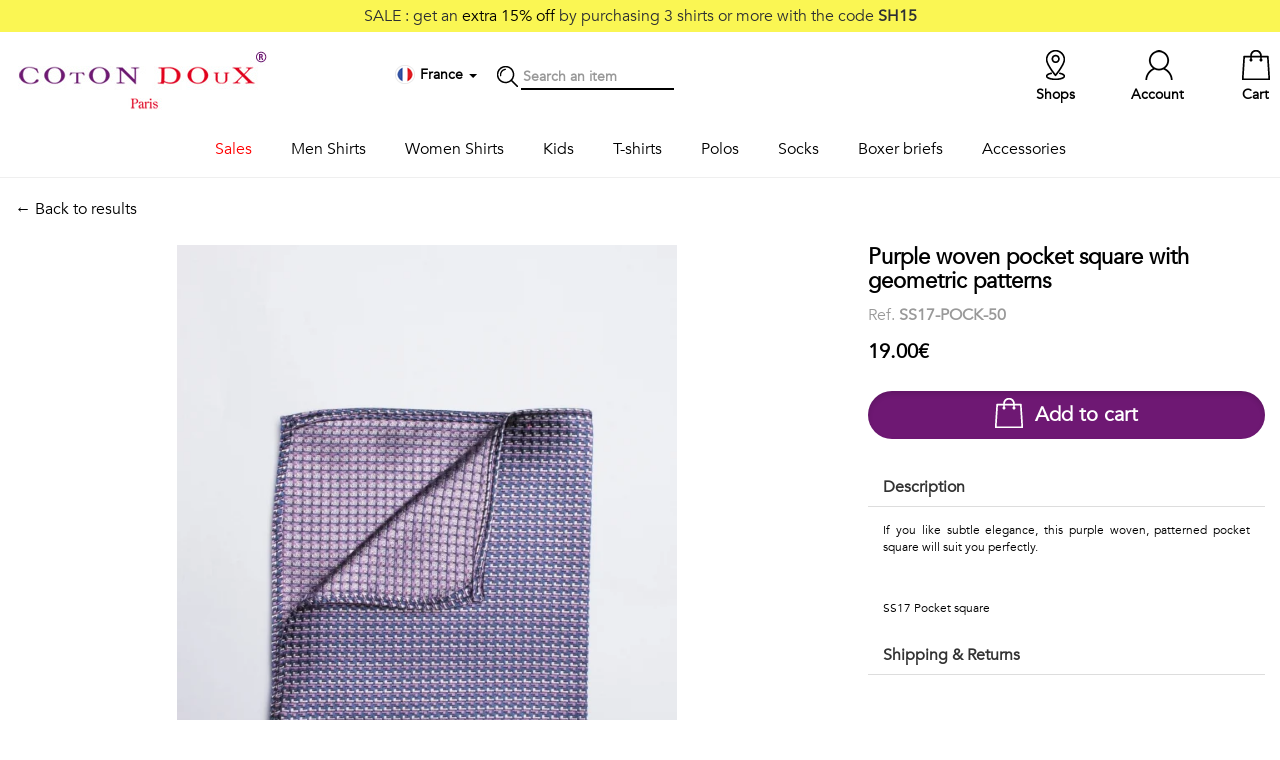

--- FILE ---
content_type: text/html; charset=utf-8
request_url: https://www.google.com/recaptcha/api2/anchor?ar=1&k=6LfcVEQeAAAAAOPDtpUYvGu0WKgXeAchInT3hZuJ&co=aHR0cHM6Ly93d3cuY290b25kb3V4LmNvbTo0NDM.&hl=en&v=PoyoqOPhxBO7pBk68S4YbpHZ&size=invisible&anchor-ms=20000&execute-ms=30000&cb=71ixocredkpl
body_size: 48610
content:
<!DOCTYPE HTML><html dir="ltr" lang="en"><head><meta http-equiv="Content-Type" content="text/html; charset=UTF-8">
<meta http-equiv="X-UA-Compatible" content="IE=edge">
<title>reCAPTCHA</title>
<style type="text/css">
/* cyrillic-ext */
@font-face {
  font-family: 'Roboto';
  font-style: normal;
  font-weight: 400;
  font-stretch: 100%;
  src: url(//fonts.gstatic.com/s/roboto/v48/KFO7CnqEu92Fr1ME7kSn66aGLdTylUAMa3GUBHMdazTgWw.woff2) format('woff2');
  unicode-range: U+0460-052F, U+1C80-1C8A, U+20B4, U+2DE0-2DFF, U+A640-A69F, U+FE2E-FE2F;
}
/* cyrillic */
@font-face {
  font-family: 'Roboto';
  font-style: normal;
  font-weight: 400;
  font-stretch: 100%;
  src: url(//fonts.gstatic.com/s/roboto/v48/KFO7CnqEu92Fr1ME7kSn66aGLdTylUAMa3iUBHMdazTgWw.woff2) format('woff2');
  unicode-range: U+0301, U+0400-045F, U+0490-0491, U+04B0-04B1, U+2116;
}
/* greek-ext */
@font-face {
  font-family: 'Roboto';
  font-style: normal;
  font-weight: 400;
  font-stretch: 100%;
  src: url(//fonts.gstatic.com/s/roboto/v48/KFO7CnqEu92Fr1ME7kSn66aGLdTylUAMa3CUBHMdazTgWw.woff2) format('woff2');
  unicode-range: U+1F00-1FFF;
}
/* greek */
@font-face {
  font-family: 'Roboto';
  font-style: normal;
  font-weight: 400;
  font-stretch: 100%;
  src: url(//fonts.gstatic.com/s/roboto/v48/KFO7CnqEu92Fr1ME7kSn66aGLdTylUAMa3-UBHMdazTgWw.woff2) format('woff2');
  unicode-range: U+0370-0377, U+037A-037F, U+0384-038A, U+038C, U+038E-03A1, U+03A3-03FF;
}
/* math */
@font-face {
  font-family: 'Roboto';
  font-style: normal;
  font-weight: 400;
  font-stretch: 100%;
  src: url(//fonts.gstatic.com/s/roboto/v48/KFO7CnqEu92Fr1ME7kSn66aGLdTylUAMawCUBHMdazTgWw.woff2) format('woff2');
  unicode-range: U+0302-0303, U+0305, U+0307-0308, U+0310, U+0312, U+0315, U+031A, U+0326-0327, U+032C, U+032F-0330, U+0332-0333, U+0338, U+033A, U+0346, U+034D, U+0391-03A1, U+03A3-03A9, U+03B1-03C9, U+03D1, U+03D5-03D6, U+03F0-03F1, U+03F4-03F5, U+2016-2017, U+2034-2038, U+203C, U+2040, U+2043, U+2047, U+2050, U+2057, U+205F, U+2070-2071, U+2074-208E, U+2090-209C, U+20D0-20DC, U+20E1, U+20E5-20EF, U+2100-2112, U+2114-2115, U+2117-2121, U+2123-214F, U+2190, U+2192, U+2194-21AE, U+21B0-21E5, U+21F1-21F2, U+21F4-2211, U+2213-2214, U+2216-22FF, U+2308-230B, U+2310, U+2319, U+231C-2321, U+2336-237A, U+237C, U+2395, U+239B-23B7, U+23D0, U+23DC-23E1, U+2474-2475, U+25AF, U+25B3, U+25B7, U+25BD, U+25C1, U+25CA, U+25CC, U+25FB, U+266D-266F, U+27C0-27FF, U+2900-2AFF, U+2B0E-2B11, U+2B30-2B4C, U+2BFE, U+3030, U+FF5B, U+FF5D, U+1D400-1D7FF, U+1EE00-1EEFF;
}
/* symbols */
@font-face {
  font-family: 'Roboto';
  font-style: normal;
  font-weight: 400;
  font-stretch: 100%;
  src: url(//fonts.gstatic.com/s/roboto/v48/KFO7CnqEu92Fr1ME7kSn66aGLdTylUAMaxKUBHMdazTgWw.woff2) format('woff2');
  unicode-range: U+0001-000C, U+000E-001F, U+007F-009F, U+20DD-20E0, U+20E2-20E4, U+2150-218F, U+2190, U+2192, U+2194-2199, U+21AF, U+21E6-21F0, U+21F3, U+2218-2219, U+2299, U+22C4-22C6, U+2300-243F, U+2440-244A, U+2460-24FF, U+25A0-27BF, U+2800-28FF, U+2921-2922, U+2981, U+29BF, U+29EB, U+2B00-2BFF, U+4DC0-4DFF, U+FFF9-FFFB, U+10140-1018E, U+10190-1019C, U+101A0, U+101D0-101FD, U+102E0-102FB, U+10E60-10E7E, U+1D2C0-1D2D3, U+1D2E0-1D37F, U+1F000-1F0FF, U+1F100-1F1AD, U+1F1E6-1F1FF, U+1F30D-1F30F, U+1F315, U+1F31C, U+1F31E, U+1F320-1F32C, U+1F336, U+1F378, U+1F37D, U+1F382, U+1F393-1F39F, U+1F3A7-1F3A8, U+1F3AC-1F3AF, U+1F3C2, U+1F3C4-1F3C6, U+1F3CA-1F3CE, U+1F3D4-1F3E0, U+1F3ED, U+1F3F1-1F3F3, U+1F3F5-1F3F7, U+1F408, U+1F415, U+1F41F, U+1F426, U+1F43F, U+1F441-1F442, U+1F444, U+1F446-1F449, U+1F44C-1F44E, U+1F453, U+1F46A, U+1F47D, U+1F4A3, U+1F4B0, U+1F4B3, U+1F4B9, U+1F4BB, U+1F4BF, U+1F4C8-1F4CB, U+1F4D6, U+1F4DA, U+1F4DF, U+1F4E3-1F4E6, U+1F4EA-1F4ED, U+1F4F7, U+1F4F9-1F4FB, U+1F4FD-1F4FE, U+1F503, U+1F507-1F50B, U+1F50D, U+1F512-1F513, U+1F53E-1F54A, U+1F54F-1F5FA, U+1F610, U+1F650-1F67F, U+1F687, U+1F68D, U+1F691, U+1F694, U+1F698, U+1F6AD, U+1F6B2, U+1F6B9-1F6BA, U+1F6BC, U+1F6C6-1F6CF, U+1F6D3-1F6D7, U+1F6E0-1F6EA, U+1F6F0-1F6F3, U+1F6F7-1F6FC, U+1F700-1F7FF, U+1F800-1F80B, U+1F810-1F847, U+1F850-1F859, U+1F860-1F887, U+1F890-1F8AD, U+1F8B0-1F8BB, U+1F8C0-1F8C1, U+1F900-1F90B, U+1F93B, U+1F946, U+1F984, U+1F996, U+1F9E9, U+1FA00-1FA6F, U+1FA70-1FA7C, U+1FA80-1FA89, U+1FA8F-1FAC6, U+1FACE-1FADC, U+1FADF-1FAE9, U+1FAF0-1FAF8, U+1FB00-1FBFF;
}
/* vietnamese */
@font-face {
  font-family: 'Roboto';
  font-style: normal;
  font-weight: 400;
  font-stretch: 100%;
  src: url(//fonts.gstatic.com/s/roboto/v48/KFO7CnqEu92Fr1ME7kSn66aGLdTylUAMa3OUBHMdazTgWw.woff2) format('woff2');
  unicode-range: U+0102-0103, U+0110-0111, U+0128-0129, U+0168-0169, U+01A0-01A1, U+01AF-01B0, U+0300-0301, U+0303-0304, U+0308-0309, U+0323, U+0329, U+1EA0-1EF9, U+20AB;
}
/* latin-ext */
@font-face {
  font-family: 'Roboto';
  font-style: normal;
  font-weight: 400;
  font-stretch: 100%;
  src: url(//fonts.gstatic.com/s/roboto/v48/KFO7CnqEu92Fr1ME7kSn66aGLdTylUAMa3KUBHMdazTgWw.woff2) format('woff2');
  unicode-range: U+0100-02BA, U+02BD-02C5, U+02C7-02CC, U+02CE-02D7, U+02DD-02FF, U+0304, U+0308, U+0329, U+1D00-1DBF, U+1E00-1E9F, U+1EF2-1EFF, U+2020, U+20A0-20AB, U+20AD-20C0, U+2113, U+2C60-2C7F, U+A720-A7FF;
}
/* latin */
@font-face {
  font-family: 'Roboto';
  font-style: normal;
  font-weight: 400;
  font-stretch: 100%;
  src: url(//fonts.gstatic.com/s/roboto/v48/KFO7CnqEu92Fr1ME7kSn66aGLdTylUAMa3yUBHMdazQ.woff2) format('woff2');
  unicode-range: U+0000-00FF, U+0131, U+0152-0153, U+02BB-02BC, U+02C6, U+02DA, U+02DC, U+0304, U+0308, U+0329, U+2000-206F, U+20AC, U+2122, U+2191, U+2193, U+2212, U+2215, U+FEFF, U+FFFD;
}
/* cyrillic-ext */
@font-face {
  font-family: 'Roboto';
  font-style: normal;
  font-weight: 500;
  font-stretch: 100%;
  src: url(//fonts.gstatic.com/s/roboto/v48/KFO7CnqEu92Fr1ME7kSn66aGLdTylUAMa3GUBHMdazTgWw.woff2) format('woff2');
  unicode-range: U+0460-052F, U+1C80-1C8A, U+20B4, U+2DE0-2DFF, U+A640-A69F, U+FE2E-FE2F;
}
/* cyrillic */
@font-face {
  font-family: 'Roboto';
  font-style: normal;
  font-weight: 500;
  font-stretch: 100%;
  src: url(//fonts.gstatic.com/s/roboto/v48/KFO7CnqEu92Fr1ME7kSn66aGLdTylUAMa3iUBHMdazTgWw.woff2) format('woff2');
  unicode-range: U+0301, U+0400-045F, U+0490-0491, U+04B0-04B1, U+2116;
}
/* greek-ext */
@font-face {
  font-family: 'Roboto';
  font-style: normal;
  font-weight: 500;
  font-stretch: 100%;
  src: url(//fonts.gstatic.com/s/roboto/v48/KFO7CnqEu92Fr1ME7kSn66aGLdTylUAMa3CUBHMdazTgWw.woff2) format('woff2');
  unicode-range: U+1F00-1FFF;
}
/* greek */
@font-face {
  font-family: 'Roboto';
  font-style: normal;
  font-weight: 500;
  font-stretch: 100%;
  src: url(//fonts.gstatic.com/s/roboto/v48/KFO7CnqEu92Fr1ME7kSn66aGLdTylUAMa3-UBHMdazTgWw.woff2) format('woff2');
  unicode-range: U+0370-0377, U+037A-037F, U+0384-038A, U+038C, U+038E-03A1, U+03A3-03FF;
}
/* math */
@font-face {
  font-family: 'Roboto';
  font-style: normal;
  font-weight: 500;
  font-stretch: 100%;
  src: url(//fonts.gstatic.com/s/roboto/v48/KFO7CnqEu92Fr1ME7kSn66aGLdTylUAMawCUBHMdazTgWw.woff2) format('woff2');
  unicode-range: U+0302-0303, U+0305, U+0307-0308, U+0310, U+0312, U+0315, U+031A, U+0326-0327, U+032C, U+032F-0330, U+0332-0333, U+0338, U+033A, U+0346, U+034D, U+0391-03A1, U+03A3-03A9, U+03B1-03C9, U+03D1, U+03D5-03D6, U+03F0-03F1, U+03F4-03F5, U+2016-2017, U+2034-2038, U+203C, U+2040, U+2043, U+2047, U+2050, U+2057, U+205F, U+2070-2071, U+2074-208E, U+2090-209C, U+20D0-20DC, U+20E1, U+20E5-20EF, U+2100-2112, U+2114-2115, U+2117-2121, U+2123-214F, U+2190, U+2192, U+2194-21AE, U+21B0-21E5, U+21F1-21F2, U+21F4-2211, U+2213-2214, U+2216-22FF, U+2308-230B, U+2310, U+2319, U+231C-2321, U+2336-237A, U+237C, U+2395, U+239B-23B7, U+23D0, U+23DC-23E1, U+2474-2475, U+25AF, U+25B3, U+25B7, U+25BD, U+25C1, U+25CA, U+25CC, U+25FB, U+266D-266F, U+27C0-27FF, U+2900-2AFF, U+2B0E-2B11, U+2B30-2B4C, U+2BFE, U+3030, U+FF5B, U+FF5D, U+1D400-1D7FF, U+1EE00-1EEFF;
}
/* symbols */
@font-face {
  font-family: 'Roboto';
  font-style: normal;
  font-weight: 500;
  font-stretch: 100%;
  src: url(//fonts.gstatic.com/s/roboto/v48/KFO7CnqEu92Fr1ME7kSn66aGLdTylUAMaxKUBHMdazTgWw.woff2) format('woff2');
  unicode-range: U+0001-000C, U+000E-001F, U+007F-009F, U+20DD-20E0, U+20E2-20E4, U+2150-218F, U+2190, U+2192, U+2194-2199, U+21AF, U+21E6-21F0, U+21F3, U+2218-2219, U+2299, U+22C4-22C6, U+2300-243F, U+2440-244A, U+2460-24FF, U+25A0-27BF, U+2800-28FF, U+2921-2922, U+2981, U+29BF, U+29EB, U+2B00-2BFF, U+4DC0-4DFF, U+FFF9-FFFB, U+10140-1018E, U+10190-1019C, U+101A0, U+101D0-101FD, U+102E0-102FB, U+10E60-10E7E, U+1D2C0-1D2D3, U+1D2E0-1D37F, U+1F000-1F0FF, U+1F100-1F1AD, U+1F1E6-1F1FF, U+1F30D-1F30F, U+1F315, U+1F31C, U+1F31E, U+1F320-1F32C, U+1F336, U+1F378, U+1F37D, U+1F382, U+1F393-1F39F, U+1F3A7-1F3A8, U+1F3AC-1F3AF, U+1F3C2, U+1F3C4-1F3C6, U+1F3CA-1F3CE, U+1F3D4-1F3E0, U+1F3ED, U+1F3F1-1F3F3, U+1F3F5-1F3F7, U+1F408, U+1F415, U+1F41F, U+1F426, U+1F43F, U+1F441-1F442, U+1F444, U+1F446-1F449, U+1F44C-1F44E, U+1F453, U+1F46A, U+1F47D, U+1F4A3, U+1F4B0, U+1F4B3, U+1F4B9, U+1F4BB, U+1F4BF, U+1F4C8-1F4CB, U+1F4D6, U+1F4DA, U+1F4DF, U+1F4E3-1F4E6, U+1F4EA-1F4ED, U+1F4F7, U+1F4F9-1F4FB, U+1F4FD-1F4FE, U+1F503, U+1F507-1F50B, U+1F50D, U+1F512-1F513, U+1F53E-1F54A, U+1F54F-1F5FA, U+1F610, U+1F650-1F67F, U+1F687, U+1F68D, U+1F691, U+1F694, U+1F698, U+1F6AD, U+1F6B2, U+1F6B9-1F6BA, U+1F6BC, U+1F6C6-1F6CF, U+1F6D3-1F6D7, U+1F6E0-1F6EA, U+1F6F0-1F6F3, U+1F6F7-1F6FC, U+1F700-1F7FF, U+1F800-1F80B, U+1F810-1F847, U+1F850-1F859, U+1F860-1F887, U+1F890-1F8AD, U+1F8B0-1F8BB, U+1F8C0-1F8C1, U+1F900-1F90B, U+1F93B, U+1F946, U+1F984, U+1F996, U+1F9E9, U+1FA00-1FA6F, U+1FA70-1FA7C, U+1FA80-1FA89, U+1FA8F-1FAC6, U+1FACE-1FADC, U+1FADF-1FAE9, U+1FAF0-1FAF8, U+1FB00-1FBFF;
}
/* vietnamese */
@font-face {
  font-family: 'Roboto';
  font-style: normal;
  font-weight: 500;
  font-stretch: 100%;
  src: url(//fonts.gstatic.com/s/roboto/v48/KFO7CnqEu92Fr1ME7kSn66aGLdTylUAMa3OUBHMdazTgWw.woff2) format('woff2');
  unicode-range: U+0102-0103, U+0110-0111, U+0128-0129, U+0168-0169, U+01A0-01A1, U+01AF-01B0, U+0300-0301, U+0303-0304, U+0308-0309, U+0323, U+0329, U+1EA0-1EF9, U+20AB;
}
/* latin-ext */
@font-face {
  font-family: 'Roboto';
  font-style: normal;
  font-weight: 500;
  font-stretch: 100%;
  src: url(//fonts.gstatic.com/s/roboto/v48/KFO7CnqEu92Fr1ME7kSn66aGLdTylUAMa3KUBHMdazTgWw.woff2) format('woff2');
  unicode-range: U+0100-02BA, U+02BD-02C5, U+02C7-02CC, U+02CE-02D7, U+02DD-02FF, U+0304, U+0308, U+0329, U+1D00-1DBF, U+1E00-1E9F, U+1EF2-1EFF, U+2020, U+20A0-20AB, U+20AD-20C0, U+2113, U+2C60-2C7F, U+A720-A7FF;
}
/* latin */
@font-face {
  font-family: 'Roboto';
  font-style: normal;
  font-weight: 500;
  font-stretch: 100%;
  src: url(//fonts.gstatic.com/s/roboto/v48/KFO7CnqEu92Fr1ME7kSn66aGLdTylUAMa3yUBHMdazQ.woff2) format('woff2');
  unicode-range: U+0000-00FF, U+0131, U+0152-0153, U+02BB-02BC, U+02C6, U+02DA, U+02DC, U+0304, U+0308, U+0329, U+2000-206F, U+20AC, U+2122, U+2191, U+2193, U+2212, U+2215, U+FEFF, U+FFFD;
}
/* cyrillic-ext */
@font-face {
  font-family: 'Roboto';
  font-style: normal;
  font-weight: 900;
  font-stretch: 100%;
  src: url(//fonts.gstatic.com/s/roboto/v48/KFO7CnqEu92Fr1ME7kSn66aGLdTylUAMa3GUBHMdazTgWw.woff2) format('woff2');
  unicode-range: U+0460-052F, U+1C80-1C8A, U+20B4, U+2DE0-2DFF, U+A640-A69F, U+FE2E-FE2F;
}
/* cyrillic */
@font-face {
  font-family: 'Roboto';
  font-style: normal;
  font-weight: 900;
  font-stretch: 100%;
  src: url(//fonts.gstatic.com/s/roboto/v48/KFO7CnqEu92Fr1ME7kSn66aGLdTylUAMa3iUBHMdazTgWw.woff2) format('woff2');
  unicode-range: U+0301, U+0400-045F, U+0490-0491, U+04B0-04B1, U+2116;
}
/* greek-ext */
@font-face {
  font-family: 'Roboto';
  font-style: normal;
  font-weight: 900;
  font-stretch: 100%;
  src: url(//fonts.gstatic.com/s/roboto/v48/KFO7CnqEu92Fr1ME7kSn66aGLdTylUAMa3CUBHMdazTgWw.woff2) format('woff2');
  unicode-range: U+1F00-1FFF;
}
/* greek */
@font-face {
  font-family: 'Roboto';
  font-style: normal;
  font-weight: 900;
  font-stretch: 100%;
  src: url(//fonts.gstatic.com/s/roboto/v48/KFO7CnqEu92Fr1ME7kSn66aGLdTylUAMa3-UBHMdazTgWw.woff2) format('woff2');
  unicode-range: U+0370-0377, U+037A-037F, U+0384-038A, U+038C, U+038E-03A1, U+03A3-03FF;
}
/* math */
@font-face {
  font-family: 'Roboto';
  font-style: normal;
  font-weight: 900;
  font-stretch: 100%;
  src: url(//fonts.gstatic.com/s/roboto/v48/KFO7CnqEu92Fr1ME7kSn66aGLdTylUAMawCUBHMdazTgWw.woff2) format('woff2');
  unicode-range: U+0302-0303, U+0305, U+0307-0308, U+0310, U+0312, U+0315, U+031A, U+0326-0327, U+032C, U+032F-0330, U+0332-0333, U+0338, U+033A, U+0346, U+034D, U+0391-03A1, U+03A3-03A9, U+03B1-03C9, U+03D1, U+03D5-03D6, U+03F0-03F1, U+03F4-03F5, U+2016-2017, U+2034-2038, U+203C, U+2040, U+2043, U+2047, U+2050, U+2057, U+205F, U+2070-2071, U+2074-208E, U+2090-209C, U+20D0-20DC, U+20E1, U+20E5-20EF, U+2100-2112, U+2114-2115, U+2117-2121, U+2123-214F, U+2190, U+2192, U+2194-21AE, U+21B0-21E5, U+21F1-21F2, U+21F4-2211, U+2213-2214, U+2216-22FF, U+2308-230B, U+2310, U+2319, U+231C-2321, U+2336-237A, U+237C, U+2395, U+239B-23B7, U+23D0, U+23DC-23E1, U+2474-2475, U+25AF, U+25B3, U+25B7, U+25BD, U+25C1, U+25CA, U+25CC, U+25FB, U+266D-266F, U+27C0-27FF, U+2900-2AFF, U+2B0E-2B11, U+2B30-2B4C, U+2BFE, U+3030, U+FF5B, U+FF5D, U+1D400-1D7FF, U+1EE00-1EEFF;
}
/* symbols */
@font-face {
  font-family: 'Roboto';
  font-style: normal;
  font-weight: 900;
  font-stretch: 100%;
  src: url(//fonts.gstatic.com/s/roboto/v48/KFO7CnqEu92Fr1ME7kSn66aGLdTylUAMaxKUBHMdazTgWw.woff2) format('woff2');
  unicode-range: U+0001-000C, U+000E-001F, U+007F-009F, U+20DD-20E0, U+20E2-20E4, U+2150-218F, U+2190, U+2192, U+2194-2199, U+21AF, U+21E6-21F0, U+21F3, U+2218-2219, U+2299, U+22C4-22C6, U+2300-243F, U+2440-244A, U+2460-24FF, U+25A0-27BF, U+2800-28FF, U+2921-2922, U+2981, U+29BF, U+29EB, U+2B00-2BFF, U+4DC0-4DFF, U+FFF9-FFFB, U+10140-1018E, U+10190-1019C, U+101A0, U+101D0-101FD, U+102E0-102FB, U+10E60-10E7E, U+1D2C0-1D2D3, U+1D2E0-1D37F, U+1F000-1F0FF, U+1F100-1F1AD, U+1F1E6-1F1FF, U+1F30D-1F30F, U+1F315, U+1F31C, U+1F31E, U+1F320-1F32C, U+1F336, U+1F378, U+1F37D, U+1F382, U+1F393-1F39F, U+1F3A7-1F3A8, U+1F3AC-1F3AF, U+1F3C2, U+1F3C4-1F3C6, U+1F3CA-1F3CE, U+1F3D4-1F3E0, U+1F3ED, U+1F3F1-1F3F3, U+1F3F5-1F3F7, U+1F408, U+1F415, U+1F41F, U+1F426, U+1F43F, U+1F441-1F442, U+1F444, U+1F446-1F449, U+1F44C-1F44E, U+1F453, U+1F46A, U+1F47D, U+1F4A3, U+1F4B0, U+1F4B3, U+1F4B9, U+1F4BB, U+1F4BF, U+1F4C8-1F4CB, U+1F4D6, U+1F4DA, U+1F4DF, U+1F4E3-1F4E6, U+1F4EA-1F4ED, U+1F4F7, U+1F4F9-1F4FB, U+1F4FD-1F4FE, U+1F503, U+1F507-1F50B, U+1F50D, U+1F512-1F513, U+1F53E-1F54A, U+1F54F-1F5FA, U+1F610, U+1F650-1F67F, U+1F687, U+1F68D, U+1F691, U+1F694, U+1F698, U+1F6AD, U+1F6B2, U+1F6B9-1F6BA, U+1F6BC, U+1F6C6-1F6CF, U+1F6D3-1F6D7, U+1F6E0-1F6EA, U+1F6F0-1F6F3, U+1F6F7-1F6FC, U+1F700-1F7FF, U+1F800-1F80B, U+1F810-1F847, U+1F850-1F859, U+1F860-1F887, U+1F890-1F8AD, U+1F8B0-1F8BB, U+1F8C0-1F8C1, U+1F900-1F90B, U+1F93B, U+1F946, U+1F984, U+1F996, U+1F9E9, U+1FA00-1FA6F, U+1FA70-1FA7C, U+1FA80-1FA89, U+1FA8F-1FAC6, U+1FACE-1FADC, U+1FADF-1FAE9, U+1FAF0-1FAF8, U+1FB00-1FBFF;
}
/* vietnamese */
@font-face {
  font-family: 'Roboto';
  font-style: normal;
  font-weight: 900;
  font-stretch: 100%;
  src: url(//fonts.gstatic.com/s/roboto/v48/KFO7CnqEu92Fr1ME7kSn66aGLdTylUAMa3OUBHMdazTgWw.woff2) format('woff2');
  unicode-range: U+0102-0103, U+0110-0111, U+0128-0129, U+0168-0169, U+01A0-01A1, U+01AF-01B0, U+0300-0301, U+0303-0304, U+0308-0309, U+0323, U+0329, U+1EA0-1EF9, U+20AB;
}
/* latin-ext */
@font-face {
  font-family: 'Roboto';
  font-style: normal;
  font-weight: 900;
  font-stretch: 100%;
  src: url(//fonts.gstatic.com/s/roboto/v48/KFO7CnqEu92Fr1ME7kSn66aGLdTylUAMa3KUBHMdazTgWw.woff2) format('woff2');
  unicode-range: U+0100-02BA, U+02BD-02C5, U+02C7-02CC, U+02CE-02D7, U+02DD-02FF, U+0304, U+0308, U+0329, U+1D00-1DBF, U+1E00-1E9F, U+1EF2-1EFF, U+2020, U+20A0-20AB, U+20AD-20C0, U+2113, U+2C60-2C7F, U+A720-A7FF;
}
/* latin */
@font-face {
  font-family: 'Roboto';
  font-style: normal;
  font-weight: 900;
  font-stretch: 100%;
  src: url(//fonts.gstatic.com/s/roboto/v48/KFO7CnqEu92Fr1ME7kSn66aGLdTylUAMa3yUBHMdazQ.woff2) format('woff2');
  unicode-range: U+0000-00FF, U+0131, U+0152-0153, U+02BB-02BC, U+02C6, U+02DA, U+02DC, U+0304, U+0308, U+0329, U+2000-206F, U+20AC, U+2122, U+2191, U+2193, U+2212, U+2215, U+FEFF, U+FFFD;
}

</style>
<link rel="stylesheet" type="text/css" href="https://www.gstatic.com/recaptcha/releases/PoyoqOPhxBO7pBk68S4YbpHZ/styles__ltr.css">
<script nonce="fYSfMMkVf9zliw79Zx3X0A" type="text/javascript">window['__recaptcha_api'] = 'https://www.google.com/recaptcha/api2/';</script>
<script type="text/javascript" src="https://www.gstatic.com/recaptcha/releases/PoyoqOPhxBO7pBk68S4YbpHZ/recaptcha__en.js" nonce="fYSfMMkVf9zliw79Zx3X0A">
      
    </script></head>
<body><div id="rc-anchor-alert" class="rc-anchor-alert"></div>
<input type="hidden" id="recaptcha-token" value="[base64]">
<script type="text/javascript" nonce="fYSfMMkVf9zliw79Zx3X0A">
      recaptcha.anchor.Main.init("[\x22ainput\x22,[\x22bgdata\x22,\x22\x22,\[base64]/[base64]/[base64]/[base64]/[base64]/[base64]/[base64]/[base64]/[base64]/[base64]\\u003d\x22,\[base64]\\u003d\x22,\x22QC1QJcKZw5nCojJAw4bDuMKFw53CnmogZsOCfx06SB0Jw7Y/c1ZlYMKyw495PWhuWknDhcKtw7rCh8K4w6tDVwguwoLCkjrCliTDl8OLwqwCBsOlEX9nw51QAsKnwpguIMOgw40uwrvDs0zCksO+OcOCX8K8JsKSccKgV8OiwrwUNRLDg0fDhBgCwqVBwpI3LFQkHMKgL8ORGcOpZsO8ZsODwrnCgV/[base64]/DoxZOYsORw7HCsMO+PMOsw65hw67DkBkKNWseDcOaN2bCp8Oqw7Y/J8OwwoEIFHYfw6TDocOkwqjDm8KYHsKIw7o3X8KkwojDnBjCmsKADcKQw78Xw7nDhgclcRbCrMKxCEZiH8OQDBt2AB7DrBfDtcORw5XDqxQcMhcpOQTCusOdTsKQdCo7wqsONMOJw7pEFMOqO8OuwoZMFUNlwojDrsO4Wj/[base64]/[base64]/CtsKNPWPCocO2w5/Co33Di3bDjBg+CS3DjsOlwqY8LcK4w5FzNcOjasOqw5MET3DCjS/CvHnDpVzChMOFDwHDtwUvwqHDqBfCk8KHL0hvw73CkMOAw6QBw4F4EEQqakZHdsKewr92w4Egw4LDiwdSw4Isw5lJw58bwqbCi8K8VMKbIm1ILcKBwrR6HMOgw4/DusKsw5VsGsOFw5d1FllwbcOLQnzCgsKrwoZQw5x/w7LDgMKzIsORMWbCusOVwoAUAsOURwhwMMKoaT4kF09kWMK7awLCjQ3ClFZDPWjCm14uwp5SwqYWw7nCr8KAwq7CucO7SMKgEjXDnV3DnCA1KsOeasO4fjMJwrHDvDxJIMKJw71Uw691wqV8w60zw5/[base64]/wrjDscKBw5bCiT9rw6rCp8OLHsKww47Cj8Osw4UYZyY1L8O1QsONOSU1wqYgDcO0wp/[base64]/[base64]/CtUXDum8uwrfCocKYaMOKw5fDn8OPwpwgwqlcwozCnW08wpR5w4VfJsOSw7jDkcK/LcKawpLDkErCncKFwoTCtsKqdHHCnsKZw4kFwoR9w7V6w4FZw77Dh2/CtcK8w63DgMKlw4/Dv8OCwrFWwrrDlgnChnEUwr3DhTTCnsOmJRpndhrDpEHCii4CIVV4w5jChMKvwo/DrcKLAMKcBjYEw6Z3w7Riw5/[base64]/fMOYfcOMw6/CjFs9wq7DsDnDtMKWbEXCmU8WN8O6QsOmwqLCjxAmZMKFAMOdwplvSsOfVR4reCLCh1oawpvDoMKCw5thwoYEA1t5NTjCmVXCpcKow6QnaE9cwq/Drj7Dr1lgTgUeUcKrwpNWKEhfLsO7w4HDh8O3VsKOw79fAmshEMOvw5UJGMKzw5TDicOKGsONLi9iwobDr3bDrsOLDD3CsMOpcXZrw4bCinHCskfDoCRKwqBuwo4kw7BmwrjChh/CvTXDvD9fw6Adw70Ew5XDi8Kawq/CncO4HHzDi8OLbzAvw69/wphIwpB8wq8ILn9+wpLCkMOHw5zDjsKUw51yKRRYwp51RX3ChsOgwqHCs8KKwo8Xw7ExDlpkKil/Q2RPw5xowrzCgMK6wq7CnhPDisKaw4jDt1l5w7xCw412w5PDngLDo8KWw6DCmsOAw7nCsUcVbMK8SsK5w6BWPcKbwqrDkcOBHsOOS8KBwobCpnhjw5d0w6PCncKjBsOyMEXCscOewrdtw4zDgMKvw73CpyUDw5HDkMKjw7x2worDhXVQwo8tGMKWwp/CkMKdYgXCpsOLwqttGMOqa8Ojw4TDnTXDoHsDwo/DqyUnw5l3SMKOw74ASMKoYMOGXlFiw541FcO3DsO0F8KPYMKIJ8KgZRcQw5d3wpTCj8OswqvChcKGJ8O/UsKFRsKJw6bDjAcaTsOOZ8KtSMKgwq4mw57Dk1XCvTZkwqV6QnHDo3wNB1TCg8OZw6IPwqZXF8O5OsO0w5bCqsKOAHjCtcOLbsOJQCE3CsOpTX8hP8OwwrU/w7nDpknDqTvDo1x0N2wmU8KjwqjDicKrZF7DmsKsEMO6SsOdwq7Dm0siURZNwrLCm8ORwpNawrTDkFPClhPDhUUUw7TCtH3ChRXChEZaw64aPClZwq3DgGnChsOsw4TCiyzDo8OiNcOERsKUw4wAf05Fw4lnwq0aZRjDunXCilLDlSjCty/Cu8K9OcOIw44NwpLDox3DqcKGwpYuwofDisOtJkRkNsOaL8K4wpEswq4xw6RlMUPCkELCisOUVF/[base64]/CoAZYZWVpbFIFwp1ab8ORwpNTw4JFwrDDoVDDqVsOIA19w5vCjMOGfDY+wprCpsKIw4rCn8OsGR7CjcKMVnXCqB7DjHjDl8K9wqjCqHwpwrhmWk4LO8KdCVPDoWIcZGzDgMKywo3DtcKBfB7DvMO5w5UNAcKnw6TDt8OGwr/[base64]/CtAPDmBo/SsKYU3l9PQMyNcO2dWhnO8ODF8OcRVrDjsOSaSDDmcKwwo8PZEvCvsKRwovDn1DDmUbDumtyw4jCrMKxKsOhV8K5I3XDpMOKRcOOwqLCmh/ChjFDwrfCr8KRw4fCgGrDhATDgcO/FsKZRn1GMcKyw5DDnsKZwrltw4bDocOlY8OJw6tNwqcWd37DvcKrw4wfWixswodqNwXChQ3CqhrCkk1fw74PfsK2wqbDsTpmw7w3bGTCsizCt8KgQFRfw69QaMKjwp5pUcKXw6RPRF/CphfDhxpEw6rCq8Kcw4F/w59ND1jDqcOdw7DCrhY+wqfDjTjDucOvfVsDw5goJ8OWw6EuKMKTbMO2QcKfwpzDpMKFwr9KLsKXw4QFFV/CuwgKNlPDtxhHR8KpAcOwEncswpJ7woXDqsODa8Kvw4jCl8OkQsOhbMOqXMOmwr/[base64]/ccO/eMOfw40DLCA/HcKiwrnCtzcFWsKzw7xaDcKcH8Ogwr0TwpcIwqwjw6fDp03CpMOiRsK1EsOqOBjDtMKqwqFrKUTDpl1Vw6dhw4rDgFEew4k5Rmt9UlzDjQwkBMOJCMKfw7doZ8O0w7vChMKdw5lxYCzCjcK6w6/DuMK/[base64]/CqCNrw6sAFyF2XknClcOsw6HClcKrwqEqOgDDtAdIwok3CMORY8KkwprCsQQXLGDClmLCqykWw6ITw4bDuT90WGFeOcKow7Fdw6hSwqISwr7Dnz7CuAfCoMK1wq/DqjwRasKewq/[base64]/T8Kkwol4RsOsw5N6wq3DisKnw6vDrCXCvVw5dsOiw4w5ZzrCjsKILMKaTcOASRc8N3fCl8O6T3gDT8ONRMOkw5VqLkbDmGgLETtzwrZaw64gU8KlUMKVwqvCs3/DmwZVWFzDnhDDmsOkK8K9aT0dw6otIhrCtUI9woEOw4jCtMKTPUfDrknCg8KfFcKwYMK0wroSdMOVJcKKUk7Dpi9QIcOWw4zCpQ0Jw6PDkcO/WsKQaMKmMXAEw5dcwqdVw7ILLAM5fFLCkyHCiMOmLg0Cw47Cm8OvwrXChjJ4w4xzwq/[base64]/wrssw4NZRDnCnQ7DuS4FV8KAScKFb8K4w4bDmQRkw69UYQzCsiEPw4U8UBvDoMKlwrvDvcKCwrDDnhVJw4HChsKSHcOswoBPwrQiNMKzw6VQOsKuwqHDinrClMKYw7/CswsMEsK6wqpoJRbDsMKdVULDrsKXOGZ3Vw7CklHCvmQ1w70hZ8KJecO5w5XCr8KmKk3DhMOnwozDu8Kyw4RAw55mbsKxwojCgMK/w4rDukXCpsKDFDl7Q1XDvMO4wrAMWD8YwovDkWlXd8Kmw4sAYMO2HxXChXXDkUPDm3QYBR7Dg8OowrNyC8KhTzzCjcOhG11Yw43Di8K8woXCnzzDhUgPw6QCLsOgZ8OcbWQWw5rCtF7Do8KfGD/[base64]/DtMKORsO+w6weVBYiLB41G8OBVSHCuMONWMKqw7vDuMOOSsKGw4Jew5XCmcKXwpBnw5AjZMKoGQphwrJnUsOWw7tuw5wQwq3DpMKjwpnCi1DCncKjUcK9PXR7bllzRMO/XMOHw5BVw6DCsMKKwrLClcOQw5HDn1dXUhkeCjRuVShPw7vCicKPIcOTdQ3DpFbDkMOHw6vDjRfDvMK3woR0DgPDpD5uwpQDOcO7w6RYwpRnPRDDrcObAsKvwoVGZTszw6PChMOwSiLCssO/w73Dg2nCosKcP38LwpETw5w7M8ORw7FCdG7DngFQw6dcTcOqQy7CuzbCpDHClnVFBcOuC8KMdsK1J8Obc8OEw54OJ0YoOiTCh8OzZjLDjcKjw5nDoyDCmMOkw6RdTwLDsEvCoG16wqkGR8KQB8OWwqF4W3YPEcO8wpd5f8KoKjnCnD/[base64]/Du8KXwpzCqcKBcMO5WWpCSA7DqMKrHhnDjV0twq/CjnwRw7QZSAd+QnMPwrjChsKmfDgAwrTDkXVuw7VcwobCsMOiJjTDs8Kbw4DCi2LCl0ZQw5XCn8OAL8KHw4jCu8Osw7xkwp9oBcOPKMKQHcOOw5jCrMK9w4XCmkDCrWjCr8OzZMKAwq3CsMKZCMK5woIYQD7CvAbDhWgIwo7CuBFPwrHDqsORdMOjecORa33Djm/[base64]/[base64]/Dg8OWaGkZwpzDnnkjMMOiwrXDscOFZsKlHsKcw5vCpHNPECrDk1zDocKOwrPDi2HDisOUKzrCi8KLwo4kQG/[base64]/wq8ZFcO1w4wIwqvCpEHCncK+SEfCnjwCYsO9KXzDvio/PUNCGcKewrHCoMK7w6RTMFTDg8OwEDQOw6JFM2fDgnXCuMK5a8KTecOFRMKRw4zCjjLDn1HCmsKpw41aw6h6Z8KkwqLCplzDmmrDkgjDlVfDonfCrmrDnH42WF/DuXg0aggBa8KufRDDmMOUwr3CvsK5wp9Lw6oXw77Dq3/ChWJzYcK/OAwCdwHCj8KiURzDpMOywpLDoih5LlrCksKuwoRMbMOYwo0JwqAMEsOsZ0kTM8OCwqhWQXtRw6k8d8KxwrQrwolwPMOxZh/CjcOHw6A8w4bCkMOWE8KDwqpJT8KNR0bDiU/CiEfCp31ww40OZQhQICnDlhoLP8OPwpxNw7jCt8OfwqnCt3ADacO3Q8Ohf1p5C8OLw6ImwrfCtRRqwrEvwqt7wpzCkB0Meh4pO8OQwq/DjxDDpsKHwrLCqXLCsnXDqhgvwpfCnWZQwovDjiJYdMOyAEYhN8KuaMKVBD7Cr8KEEcOXw4rDtcKcNTBKwohUSjlbwqVDw57DjcKRw67DjC/CvcKHw4F0EMKAUX/Dn8OPVlQiw6TCs1jDucKEesKSB1BUYmTDs8Olw4DChG7CgxvCisOxwqYgdcKwwrjCvmbCiws9woVND8KUw7jDvcKAw5fCpMOsSC/CpsOZNSfDoxFSWMO8w6kJNR9oJDJmw7VKw70+TFwTwrHDnMOTdXPCuQQETMOTRH7DoMKjUsOZwoIhMk3DqsK/[base64]/VcKUw6bDkcK/M8KceMOrI2TDo8Kww6nCoCd8woLDi8KLKsOiw7koAMOSw7PDqyEeG3UQwrIfdWDCn3dJw7vCksKIwoQ0wojDjsOWwrXCusK+MW/ChEXCsy3DosKIw5FsacKmWMKJw61NIRTCokvCinsqwpQKHDTCvcKaw4jDqAxpFwZ+wqtEwoJ2wqxMAR/DrW3DgF9nwoh7wrkvw5ZPwozDqXLDhMKmwo7CoMKtVANhw7TDognCqMKJwrXDqGXDvBQ4CmBSw5DDoBrDsgRVDMOEfcOpw7BtH8Ojw7PCmsKjFcO/KG9eOTYDScKdbMKUwqFiLkPCrsORwrgvDX8fw4EwWhTCpUXDrFtjw6PDo8KYNQvChT8vR8KyDMOQw57DkhA3w55Pw7LCogRoIsOVwqPCpMOfwrbDjsK6woF/E8KXwqcLwrfDlTQiRk4BJsORwozDlMOQw5jCucKQEywZeWEYO8Knwr9jw5B4wp7DosO9w6TCo2xcw7xrw4XCl8OIw5fDk8KHHldiwpEqGEANwr7DtQI4wppVwoTCgsKCwrBWNmg3csOowrV6wpw0aB5TZMO0w6gObXkuYxjCr0fDoSMHw7/[base64]/DkMOhDcKXwrTDkgQQIkHCmVkHIMOlWMOmbUc2L2/[base64]/fsOowoLDkcOjwrsVNhF3w4/Ct8KRAsOqw5MkUVjDp13CkMOaXcO2AW8Sw77DuMKrw684G8OewoMfOMOqw5duNcKnw4JBesKRfhZowrNHw6DCmMK2wp/ClsKWBsOaw4PCrXdew5PCpV/[base64]/Dtj7Ck8OTHGbDukcmEUpYJ1gow6YLw5PDsWfCpsOpwqjCoVABw7/CkUESwq/CqyU8BRjCnUjDhMKOw7cEw7vCtsO7w5nDoMKGw6xmHBcWPcORYXoow4jCj8OLNsKXFcOSAsKsw4HClnc5eMOgLsKrw7Q4wpnDrW/Dk1HDosKsw7vDmTB0EcOQGm5YfhvCp8OLwoMEw7XCiMKpBn3CsRIlFcO9w5R5wrUawoZqw5zDv8K1Y3vDm8KjwqnCnmbDkcO6acK4w69Mw7jDti7CrsKLAcKzf3hHO8Knwo/Dpm5PfMK5esOrwqB0WsOtOyU+PMOeZMObw5PDvghML2tWw63Di8KTY1jClMKmw5bDmDzChVHDoQnChjwTwqHCn8KKw4HDoQtIEWFzw4JresKrwoMTwq/Dk23DjBHDhVxeEAbCh8K2wo7DncOxV2rDtHTCg13DiXXCksOjXMKcV8O1woBTVsKnw4ZcLsKqwoIUNsOyw7ZEImxdYznCvcORPUXDlg/[base64]/DlMK8wqYtw7PDtTI7A2rCsTUfSXwxPnExw40mH8Odwr1yAC7CpT/DrMOZwrR9wr1EOMKkKWXCswkgWsKyehF2w4nCqsOTR8K/BGNew79aMF3CscO7SlvDkRl2wpLCg8Ocwrckw6HCn8K8CcOWM0XDo2nDiMO5w7vCmEwnwq/ChsOiwrLDlRgGwqlpw7cwbMOgP8K0wqPDuWlUw7EYwqfCtgxvwqTCjsKCWSjCvMKLA8KcWEQQOQjCiCNOw6HDmsOmfsKNwr3CucOSFTEdw55DwqYNc8O7ZsKlHysmE8OfVn8Rw58KLMOZw4LCl2IJWMKROcO/C8KZw748wrgiw4/[base64]/wrTCmMOqwollBGPDrsOCIG7DuygCKF4IOMKEFsKTf8K/w5zCrDnDg8OfwoPDvEUuFCpOw4XCr8KTL8OUQ8K8w5k/wp3CjsKUfMKawr4iw5TDiRQAFH58w5nDoHcqDMOxw4cNwp/CnsOfaTEDfcK3YHfCj0TDqMO2G8KGJ0fDvcOfwrjDkxLCsMK6Sgokw69uXTLCs0I1wpRUJMKYwq5CB8OoXD3DiWtGwqQXw63DhGd+wptePMO0UnzCkDLCmV5/J0pjwpluwq/CllZawr1Cw6R+dirCrMOwQsOMwpXCiHMifiM2EAHCvMODw7fDkMKRwrd/SsOERUFZwpXDigBew4bCtcKkF3PDm8K0woI9BVzCsxBSw7cpwqvCvWktUMORa0FNw5oeCsKJwoUAwplcecOHbcOQw4x+FQfDiHbCm8KrJ8KsOMKMKMKbw7vCgsKKwqIjwpnDnRkSw7nDgDTDqnNjw4hMJ8KJCjDCi8OZwp/DqcOBRMKCVsONHEMqw41kwo8hNsOlw6DDp2rDpBZ5McKbIMK/wojCk8KvwoXCv8OTwp7CssKyd8OKIyM0KcK8J0zDiMOTw7EJSjYPKk3DrMKOw6vDpTN7w4ZLw4s2QBnDksOew6zCh8OMwqd7M8ObwqDDqF/CpMKdAS9QwqnComNaEcOZw5cAwqAzV8KERzZLRRRWw5lnw5vCuQYOw5bCjMKcAHrDpsKLw7PDhcO2wqTCl8K0wo1iwrlewqfDp2t/wqzDhEkbw7vDlsKmw7Vew4bCgRYgwrrCjkHCkcKLwogDw4MHWsOXGC5uwprCmx3CuVbDtl/[base64]/DkmvDhMKqw7bCgArDhAhYaBPDkCwJw5FAwrU/wqHCsl/DrTXDtsOKF8OUwoUTwqvDksKgwoDDunxZM8OtI8K6w6DCocOSJB41GlvCinYFwpPDvmxkw5TCu2zClFBNw5EfA0DCicOaw4U1wrnDjBV/OsKnWcKHAsKeTw1HP8KAdcOjw6RoBQ3Dk2DDiMKnWV8aHDtzw50bY8KGwqU+wp/ClzRcw7TDqHDDusKNw7vCvF7DjgPCkAFdwr7CsDkkY8KJfn7CgmHDlMKEw5NmSS0NwpYKJcOiL8KbIWZWLQnCmiTDmMKiOcK/N8O9Cy7CrMOyQsKAZx/DiTHCkcK6NMOJwpzDgBkSRDkiwoTDjcKGwpbDrcOEw7rCsMK5az1MwrzCukPDjsOrwrwkSHjDvMOWTiJ+wovDv8K3w7UFw7/[base64]/Dp1PDusOKwqNkwrXClcOZbMK0wplfccOxw7/CsTMlW8O8w7oiw64jw4DDlsKJwppKGMKJUcKhwqTDtyfCk2nDkCRfRSQHAnzCnMKhJ8O0AmxdOlfClyZ+FAYcw6M8IQnDpjczAQbCsnJEwpx+wp8kO8OPeMOfwozDpcO8SMK+w6sfJSkFVMKWwpPDrMOKwowSw4otw7DDrsKnScOGwrQZD8KMwqUdw7/CisKYw51OLMK2MsObV8ODw4BSw7REwoxTw4TClnZJw4vCj8Krw4l3EcKUFnzCocK4QQHCrwfDiMOBwq3CsQ4vw7vDgsOAcsOoSMOiwqAUQ2NJw7/DtsOlwrg0NhXDosKpw47CgExtwqPCtcOhbHrDisO1MS3Cn8ORPBjCo3ccw6XCuiDDnjYLw49eO8KWM2gkwr7CvsKXwpPDlMKUw5DCtmZ2NMOfw4rCmcOCaExiw57CtVNNw7zChWlkw5nCgcOSLG/[base64]/CnEzCmX3CncOcRcKeYMOJN8OCBMK/LVsUw68swqVSa8OvD8OQK2YDwp/Cs8KAwobDjwx2w4k1w43Ct8KUwqsuD8Oew5rCoA3Cv23DssKXw4tHYsKHw78Jw5zCiMK4wq7CqgDCgmBaMsOSwqImXcK8CcKHcBlUXGxdw4bDhMKQb3RrTcOhwodSw48uw7ZLCzxlGRYWE8K/TMOnwq3DlsKPwrvCg2HDk8O1MMKLJMKHPcKDw4/DicKSw5vCpRbCrn0uP3kzX2/Dn8KacsKmPcOQBsKmwqlhBWphCWLCnT/DsE1ZwoHDnF1EY8OSwrfDjcKww4Fnw6FEw5nDtsK3wrDDhsOVE8K4wozDo8O+wpIWcBfCnsKxw7XCkMOcJDjDksO9wp7DuMKoLxLDizAJwoV0NsKAwpfDkX9Fw4gFfsONaFwKHHV6wqjDmFppL8OJZsKlCkUSdmppGsOGw6jCgsKdV8KmNy53I1PCuy40bTTCscK/wpfCv1rDnCbDssOYwpjCijnDmT7CvMOJMcKkMsOdwqTCtcOOYsOMTsOGwobCuCnCqxrCrH9mwpLDj8O1LxVQwrLDpTZIw4tkw4NtwqFPL3AQwqkPw4ViUiYWLUnDhUnDqMOCbzFwwokfXifCuHQQdsKONcONw7bCiALCv8KawqzCrMOhXsOpXX/CvhNhw77DpGPCpMOcw6cfw5bDoMKXYCzDiTgMwpPDlwBuWjnDjMO4w5oyw4PDpUdbCMKbwrlbwrXDl8O/w5bCrlUZw4LDs8KdwqxpwpBbHsOow5/[base64]/OhLCkmjChGYOHG/CsMO9w7LCnkvDvGsOWMO3w506VsOZwogxw7/[base64]/DHMjelzCgMKgwpYSZD7DvMOMwq/Ch8KHw7gSw4/Di8Ozw47DtVvDkcKAw6zDpWjCm8K5w4nDnsObEGXDqsK3G8OqwoUuWsKeWcOZDsKsIVozwp8WecOVGkzDr2bDm33CocOkTkrCnhrCicOawpHDi2/CgMOvwrk8HFwDwqZVw6sZwr7Cm8KwcsKXDcKePTHCjMK0UMO2UxRqwqnDv8K4woPDjsK9w43Dn8K3w7k3wqPCgcOLesOUGMOIw4Zkwo0/wqMmLk/CpcOSacOEwolKw4FCw4JgDREfw4tuwrFSMcO/[base64]/CtsOBwooZRsOALcKRLHJhw6nDhnA9w756V1fDj8OqKzUXwqV3wpvCssOBw7ZOwoDCqMOOFcK6w7wTMiRcRmZnMcOBZMOhwrkfwpRYw6xNY8OTYShpVWUbw5rDhCXDj8O9FC0DSHs/wobCoV9vVFtDCl/DlFrCqjEpXH8zwrTDmX3CvjZcUWpXc3AoR8Kow68dIhTCj8Kjw7Ixw5sqB8OkA8KxSRpvHcK7woR6woMNw63Cp8OAHcKWDlTChMOHFcKMw6LDsTZ0woXDqQjCpGrDo8OQw7zCtMOvwqc9wrIqVAtEwrwtYVhhwqHDuMKJOsKvwo/[base64]/DgjLDmcOEw4kNw5jDpjjCiF86wrcEwoVUAMKvQ8Otw4xfwqd2worCsV3DhW4MwrjCoybCmg3DozUfwrzCr8K5w7xfUg3DpQjDs8Orw7YGw7jDgcK7wo/Cn0TCgcOKwp3Dr8Oqw6k3KBnCoU/DjV0fCGXCvx9gw6lhw6nCiCDDil/DrMKGw5PCuBgUw4nCpsOvwpFidMOrwqwTAWDDsBw7Y8Kzw5gzw5PClMKjwrrDlMOgBwLDpcK1w77CmC/CosO8IcK7w4vCisOewqzCpwsDZcK+bkJ/w6BbwrtPwowkwqhLw7TDgR4vCMO/wrR4w7N0EEQ+wrnDpxPDuMKBwrDCvj/Di8O7w77DscOSRkRMJxdJPFAkN8OXw4/DucKWw7J3HF0PF8KXwr0kakvDo1ZHP3vDuSJVFFgzwqLDrsKiEmxbw6Vsw71Tw6TDjXPDgcOIOV3Dg8OCw5ZvwpIbwpEvw4/CiAoBFMKfY8KMwpNfw5cDKcOwYw0wCVXClizDqsOtw73DhyFZw4zCmCXDhMKWIhvCiMO2DMOSw5EVIRTCoygfHRHDqcKGZMOUwosswpJcDwR6w5bCpcKWCsKYwrd3worCt8K8CMOdVwQCw70kYsKrwp/[base64]/[base64]/CvjhcwrjCo8O7wppgBsKpBVDDn8OVPcOydS/CoFrDl8KZdwR0CBLDg8OGY2nCtsOYwqjDvlHCohfDpMKZwqxyDAMQBMOnaU1gw7UNw5BLWsK8w5FDaHjDscKaw7/DqcKGZcO1wp5LUjDCl1PCkMK+FsKowqPDrMKgwqHCsMK6wrvCrGpbwr8qQ0zCgDBRYzbDsD3ClcKmw4TDpjMKwrV2w6wCwoMKSsKIScOXBy3ClcK9w4tjVA16NMKedDo5HMKIwppaNMKsCcObKsOlWjjCnVBIAcKEwrdUwoPDkMK/wp3DmMKJRyoEwrIDEcO2wr/DucK3B8KADMKiwqV4wp5Mwo3Dp1PCrsKTCEYydn7Du0/[base64]/w6bDg8O0woZoQCPDpMKCw6zDuxxULw8BSsOQEzrDm8KKwr0AdMOTYRwkFMKrCsOwwqY+HUIGV8OOc3XDmBjCrsKow6jCu8OfYMONwrYNw4nDusKyPAvCs8K1aMOFQTp0fcO/FXLDsgZFw5LDqC/DlWXCmyDDmmbDlUkUw73DuRTDj8O/DTMMC8K0wplZw6M8w4DDiTkgw7RmDcO7WyvCh8KXNcOyQFLCqCzDvQwMAhVXA8OYasOCw702w7twA8ONwpnDjUohNknDvcK7wpRYIsOUKl/[base64]/CvMKKK3/Dux4EwqTChcOUwrLCusOfETlbwoNbwrDDuCoIKcO6w6vDkTkUwotCw4kzZsOEwrrDt3kVShZaM8KfE8Olwqs9GsOXWGvCkMKVH8ONN8Ovwr8CasOASsKwwoBjGhvCvwHDpB5Cw7FyBE/CvsOmJMK7wpQ7DMK8fsOka0PCncKTF8KQw73CucO+C3tWw6ZRwo/[base64]/PCTDp8O9w74zw63DnDvDj8OsGMOpIMOFX8KsX2BRw4tOJMOGN3fDl8OAZzrClWLDmGw+RMOBwqgfwp1Pw557w5djwqpJw59eNUEZwoYRw4hxQELDkMKvD8KCScKoF8KzYsOnJ07DviIfw7huf1TCmcOrNyAoVMKxBDnCqMKLNsOHwqXDm8O4XR3DlcKDDD/Ch8Knw6LCrMOpwq45Z8Kfw7UvAhjClBnCpEbCpMONRcK6OcOJU2F1wpzDlCNdwozCsi59VMOgw648GFoWwoPDjsOKO8KvJT8tclPDpMKrw41Fw4DDjzXDkVzCgFjCpEx6w7vDtsO/w5wEGsOBwr/CrMKbw6EOfcKxwq7CocK+E8OhZcOiw592Gj0ZwojDi1/CiMO3XcOHw4sOwqxfGMOAW8OowpMXw6oBWAnDnT1+w73CkQRXw7gHPCfCgsKTw4/CiQfCqDtJUcOuSQLCqsOrwrPClcOSwqjChUwYBsKUwox5YFbCiMOowrcWbi8uw57CosKHFcOPw6VBagDChMKEwowTw5FnZcKvw4zDp8Ogwp/DqsOYY3zCpiZQCFXDuEtXem4efMO7w50ee8Oqa8KpUMOCw6M4U8KjwowbGsK6VcKsUVZ/[base64]/CvcOQwobCsCNAKwHDtCUQw4hBw7ErY8KSwpDCh8Kow4A+w6rCtw0Aw4rCpcKHwq/DrkgpwqRDwr91OsKkw6/CnTnCjhnCo8OKR8OQw6jDscK+LsOdwqvChMO2wrEaw6BTcmrDsMKPMilvwoDCvcOiwqvDicKUwr55wqzDlcOYwpsFw4vCpsOtwqXCn8Kxaxo/dXbCmMK0J8OPJgzDhlhpKkLDtA1ww7fDrynCtcONw4EAwq4nJWNlRMO4w5gFPgYJwq7CgW0jw6rCnMKKbx1Nw7k/wojDocKLA8OAw4vCiVJDwpzCg8OgHF/CpMKOw4TCgTEpL15ew45TLcOPZynCkHvDpsO7JsOZXsO+w7jDozfCn8OAbsKgwrfDl8K3IMOlwqkww5HClFUCV8OrwpcQJhbDpjrDlMKow7bCvMOjw4xkw6HClGVOLMOnw7R8woxYw554w53CsMKfEMKqwpXDn8KiVkQlTRnDpG9HFcKHwrgOd3MtfEbDsV/Dm8K5w4cGM8Kyw6UUZsOEw5jDqMKqQsKMwpw3wodswpTCr1bChgnDqMOoA8KSXsKzwq7Dl0deY115wpHCnsO8Z8Odw6gsIMOldx7Dg8K9w4vCoh/Cu8KPw7fCncOlKsO6TDxPa8KHMBkvwqQPw7jCohJ7wrZkw5UEeC/Du8KOw75AH8OSwrfChHEMaMKiw6bCnWHCkwJyw7APwqFNP8KvAz84wqvCscKXIHhQwrY5w5TDsmgfw4/CtlUefEvDrhVPTcKfw6HDsEVNGcOAR2YeNsK2GAkiw5nClsKzLj3DncOUwq3DlA8EwqzDiMOrwqg7w77DosOHO8OPTSVww4LDqDnDhkRpwpzClRw/wpzCpsOKKlJDOsK3FglOKn3DmsKNIsKCwp3DocKmcm0yw5w+W8OTC8OxTMOIWsOFH8O1w7/DvsOkXCTCvzsYwp/[base64]/Dvl7DpwjChCbCpMK8GcOodMK7V8KLZsOzakANNAdfXsK5GFI7w7XCt8ONWcKGwoNSwqk+w5PDoMOgwoIqwrDDjnvCtMOcAsKVwrp/GyILDzvCmxIiOxHCiyDDpzpewokwwpzCpAANEcKTKsOZfcK0w6/[base64]/[base64]/CqsOxw5kSwpnDlsKXd8OoPMOvJB3CinbDk8KkHQrDhsKWw5DDtsKyNRVCFHQZw5BAwrtUwpJowpFUKFLCim/CjRzCn2MdeMObChYLwoEywpvDojLCp8OUwotmUMKxTCLDhBLCrsKYVFnCpmHCrRAxR8OJQXAWRnTDuMOVw4QZwqUWCsORw6fDiDrDgsOGwpdywq/CrmDCpScDU0/DlV0ID8KBccK8O8OTccOpP8KBSWXDuMKEZcO3w5vCjMKTeMOww79CXSrCtSvDjCfCmsOHw5dMMGnCojLCjnZXwoh/w4kBwrRsckwNwqwvEsKIw7IGw7QvOl/Ck8Kfw7rDhcOXw78adVrChTAuBcO+XMKpw5QVwrzCn8ObNsO9w6zDpWLDj0nCkVfCtmbDoMKJBl/[base64]/[base64]/w4jDucKGw6Bfw5PDgcKXwpjCksKzw5l2AHvDqMO9KsO7wprDgnpNwo7DrVVkw6w/woAWLMKawrEHw4hOwqzCoCoHw5XCvMOlUSXDjzEHbCYow6gMPsOmAVcqw5tAwrvDrsK4MMK0eMOTXwLDpcKQbxzCt8KQEykIXcOJwo3Dl3/DkzIJGMKObkHDj8KxeGI3U8ODw5rDksOoN0NFwr3Dhz/DscKwwoPCp8OWw7kTwo3CpiEKw7R7woZPw58XdyvCs8K1wpEqwrNTClsqw5YkMcKNw4/DuDgcF8KSUsKNFMKAw77DscORLMK+IMKDw5bCuGfDlHrCojHCnsKRwo/CjMKlEXXDs3VgVsObwonCuWhHXFtiQ0FnZMOcwqQDNzgnDEB+w70ww5Erwpd3CsKgw409F8Ouwq0Wwp3ChMOQSXIFPQ/Duz9pwqXDr8KOEUhRwpd2FcKfw7nCs1vDrSAkw7InKcOTXMKgMSrDhQXDmsO2wpLDkMOHIhwjXEFfw486w5Alw7TDgcOzDGbCmsKrw51fJDtIw55Bw4nCmcO5wqRoGMOzwrvDvz/[base64]/DtT/Cg8KZcsKuMQhTw6nDmGrCnn5EwrXCj8OoMsORKMO0wobCscOzQBJIaQbCgcORNQ3DpsK3HcKMfsKEbQzDu21/wqfDjwTCvXHDlAExwpzDp8KLwpbDvGBXa8Ozwq8qFxxcwrVpw4h3CsKsw5F0woUMHSwjwpRfTMKmw7TDpMKFw4B9IMO7w4/DrMOjw6l+TjTDsMK9U8K9MQLChS4Yw7XDiD7CvChPwqnCksOcJsKJHAvCq8KGwqc7HMOyw4HDiiAkwoYGH8OoSMKvw5DDk8OCEMKuw4xCFsOjHMOGH0pZwo7DqS3DgmfDuD3DnSTCsCZIVlEtbGVkwrzDmsO4wolfc8KWbMKlw5TDnFTCkcKPwrEnPcOheHdTw4g/w6Aoa8O3YA8cw7UKOsKYSMOkdD/DmH9PV8OyHVvDiDUADcOycMO3wr4IE8OyfMKtaMOLw6kzUCg+cz/CpmjCjzHCl1NyCVHDjcO2wrHDm8O2Iw7CnBDCisOaw77DiHXDmMKRw7daYibCpls3BlTCqsOXRGRdwqHCmcKKcBJLX8KjX1zChcKJRkfDlcKmw6lYAWZdNcO0JMOKCUlpMmvDmX/ChSwtw4TDkcKtwoxHUQvDm1dbScKuw7jCtBTCg2vCg8ODWsK3wqgDMMKOOlR/w7F4JsOrMR5owpHDmHI8XD5cw63DgkQjwo4dw5IQPno0SMKvw5dIw69LScKMw7YeNMKTLcO5GBrDoMO6RUlOw4PCg8OwIxhfKW/DscOxw5Q4Ej4iwolNwobDu8O8V8O+w4Mdw7PDpWHCk8KRwobDr8OecMOnVsKgw7LCn8K9WcOlecKowrfDsSXDpn/Cj31bCDLDtMOfwrPDoBHCscOTw5FTw6rCk2kfw5rDo1UPVcKTRlHDum/[base64]/DuUIUw5Jxw5MzA8KEwr0WeTnCuWwidDFiUcKFwqfChRp1XnQ3wqjCt8KgAsONwpzDjU/DkUrCiMOWwogmaTpEw4sAJcK7dcO2w6bDrX4SUMKzwoFjWcOiwofDjDrDh1XCqWMqcsOYw40Zwo9zwop/al3Ck8KzC2UASMKHDVB1wqYVElzCt8KAwolDQcKcwpYZwoXDp8K4wpsswqbDuGPCu8OXw6U9w67CjsKSwo4dwpIhXsONPMKaEGJKwr3Dp8K8w6XDrl7DvjMuwo/DnlY6KMOSA0Auwo1cwrR/KD/[base64]/CsOFw4DDlz/DqsONwpzCpcO7P8O3WcKVNsONw4vCj3XDuHB0wrLCrVhkATdqw6U5NHUBwpLDkVHDu8KSUMOIecORLsOUwqvDl8O9b8O9woXDucOLTMOPwq3CgsKBLGfDvwHCviTDrEtGK1c0wqzCtwjCh8OJw6XDr8Odwq56B8KCwrVoITl9wrVRw7xwwqLCiEImw5XCtzlRQsObw4/[base64]/[base64]/DjWXDu8K7DDLDmQVmwrLDmsOZwpc6wqAMfsK8wpLDiMO2eWkMQG7CiQk7w48XwoZBDsKgw6jDqMOWw58/w4ogeQQ2VALCocKTOTrDu8K5AsKEfSTDnMONw5DDqcKJaMOpwrtZVwxMw7bDvsKGYA7Cg8Oiw7TDkMO5wqY4bMK8QHd2LRktUcOlbMKhecONXznCrSHDocOhw6JlVCbDkMOmw6PDuSJsc8OowpFrw4FRw5gOwr/CjVsIUDvDk2/DnMOIW8KhwrF4wpbDhsOCwpzDisOVM31oZy/DiEIQw4nDpSsVecO7GsKNw4bDmcO8w6fDmsKcwrlqSsOhwqfCtcOMXMKkwpwNd8Khw4PCsMOrV8KJMizClhPDpMOEw6RmJ2YAeMKOw5zClcKFwpxyw6ETw58HwrI/wqsYw5pLJMKSDH4ZwoTChMOewqTCqsKbeCF3w47CksOJw40aDHvCo8OrwocSZsOjeA1aDMK6BCk1w5xHKMKpLiAOIMKmw4RKIsKTRhLCt1dEw6NmwrzDmMO/w4nCmkPCssKMG8Kwwr7Cl8KEeyjDs8KOwrDCmwbCiFc2w7zDsSksw7dJZzHCo8K/wrnCmEzDn3PChsONw59/w7hJw5hBwrldwpvDkW8lUsO6YsOzw7nCnSVtw6J0wrMiFsOLwp/CvAvCscKkNMO8d8KMwrTDnnXDkg1ewrDCusOTw4NFw78xw7zCksO/f13DjUpLPG/CvyjCjCTCsi9wDDfCmsKnCjdWworCiUPDh8ONK8KtF3VXRsOZX8K2wojDo3rCtcKmS8Oow4PCqsOSw7ZKKgXCi8Kpw70Mw6XDucOGTMKNWcKxw47Dk8O6w4prbMOIbMOGWMKbwoBBw6xCem5Ddy/DmMKtWEnDjMOYw7JFwrLDtMOyGD/DrUtdw6HCsV49MX4SLMK/ccKraEV5w47Du1Jcw7LCvg5ZG8KbbwfDrMOhwokAwq1jwpMNw4fChcKFwoXDg2XCgwpNw4xrCMOjRmjDs8OPGsOANDDDpykAw5/CvkLCmsKgw4vDvVtFAFXCjMKMwpB9LMOTwolBw5rDvTLDh0k0w4QZw7Afwq7DvjN/w6kJPsKvfQQYeSvDgcOHPgPCvcOdwpttwogtw7DCqMO7w7AyfcOTw5IFeC/DrMK1w6kxwpogcMOVwohUAsK9wpPCrGjDlmDCgcOYwogaUycrw6paccKnT11awpEMOsK2wojDpkBGMMOEb8OrYsKpOsOTKgjDskrDlMKKXMO4UVhsw5IgAiPDq8Oxw64BU8KAKsKiw5PDuhjCiBDDqQIYCcKbH8OQwoLDs2bCvCpyRgfDgAAew5hDw6x5w4XCrm/DgcOALyfDncOKwq5DQMOrwqbDo27Cp8KQwqMQwpBeX8K7GsOSIsKffsK3H8OkTUjCsXvDmcO7w6DDvivCqz4nw40KNgLDnMKhw7bDjMO5V0XDjDXCnsKuwqLDoXdnR8KYwohLw4LDuQ/DqsKXwokiwqs9U1zDv1cMUiTDo8K7dsKnOMK2wpbCtSg0IcK1wo4Pw6zDoGlmeMKmwpVnwqLDjsK3w7Zcwp89Cw9Ow6QtMhXCt8KEwowPw6LDmRY+wqkjTngWdEbDvVgnwpvCpsKILMKFe8OgQgTDucK9wq3DtsO5w618wotUHQ/CuiXDrSV/wpfCiVQnMUrDkl1tcjg+w5XDsMKQw69rwo/CpsOtDMKBG8K/[base64]/DicOXKUR/QcKPfcORXMOgw4gOw6/Dn8OlP8KxDsO/w4szXTpkw7stwrpkWxwKBnPCq8KhdVbDosK4wpTClg3DucKnw5XCrhkIXhcpw5DDqsOgEmYTw55EMSl8JgLClCY5woPCrcOzH1saTm4Pw4PCng/CnwfCvMKfw4/DmxtKw5tLw5MVMMKxw7fDnH06wrApBEdSw50pDcOYGhPDuyIUw7Q5w57CjFBCHVdAwogoOMOKE1BHNcKbfcKJIEtiw6fDo8KvwrVcIC/CpzHCvVTDgUZDHDnCvizCksKYCcOCwqMXVjA3w64UJAzCliwgIz0VewYvLlhJwptywpVPw64FWsKjDsOzKE7CgCYJbgzCjcKrw5fDm8KOw65KfsO6C3LDq3fDmVVAwr9YU8OYDjAow5Qfwp/DksOSwqBMM20hw4E6bW/[base64]/wo3DosKLw41mGAvCvcKJw4DClAXCo8KvCsOVw7HDvcOvw4rDlMO2w4bDgDUCLkcgCcKrbivDhB/CnUAGdkU/FsOywofDksK1W8Kfw7QtK8KgHMKFwpgPwpQTQMOUw5wowqbChlgwcVsDw7vCmWrDvMOuFTLCosKywp0IwpDCpSvCmwYZw6ZVCsKJwpgMwp18DEfCkcKzw51ywrvDvgXDlXcjPgPCtcOtDzg9w5orwq5vZDXDgQvDhMKMw64kw6/[base64]\x22],null,[\x22conf\x22,null,\x226LfcVEQeAAAAAOPDtpUYvGu0WKgXeAchInT3hZuJ\x22,0,null,null,null,1,[21,125,63,73,95,87,41,43,42,83,102,105,109,121],[1017145,971],0,null,null,null,null,0,null,0,null,700,1,null,0,\[base64]/76lBhnEnQkZnOKMAhk\\u003d\x22,0,0,null,null,1,null,0,0,null,null,null,0],\x22https://www.cotondoux.com:443\x22,null,[3,1,1],null,null,null,1,3600,[\x22https://www.google.com/intl/en/policies/privacy/\x22,\x22https://www.google.com/intl/en/policies/terms/\x22],\x22txdZzshWWt7t02Xzc2tbv2jjhDkqKUkToZO23e9iFxc\\u003d\x22,1,0,null,1,1768749650349,0,0,[31,199,72],null,[10],\x22RC-VCbJQWqzi2WxCQ\x22,null,null,null,null,null,\x220dAFcWeA64dCvghQI82VvQJQXoGWiuhp2teu_WX3svSh4_74KqBkPeo31opCDlDCz6yUfMl8z6UGyfhYmH91UFf41Oxr-rvoBpgg\x22,1768832450184]");
    </script></body></html>